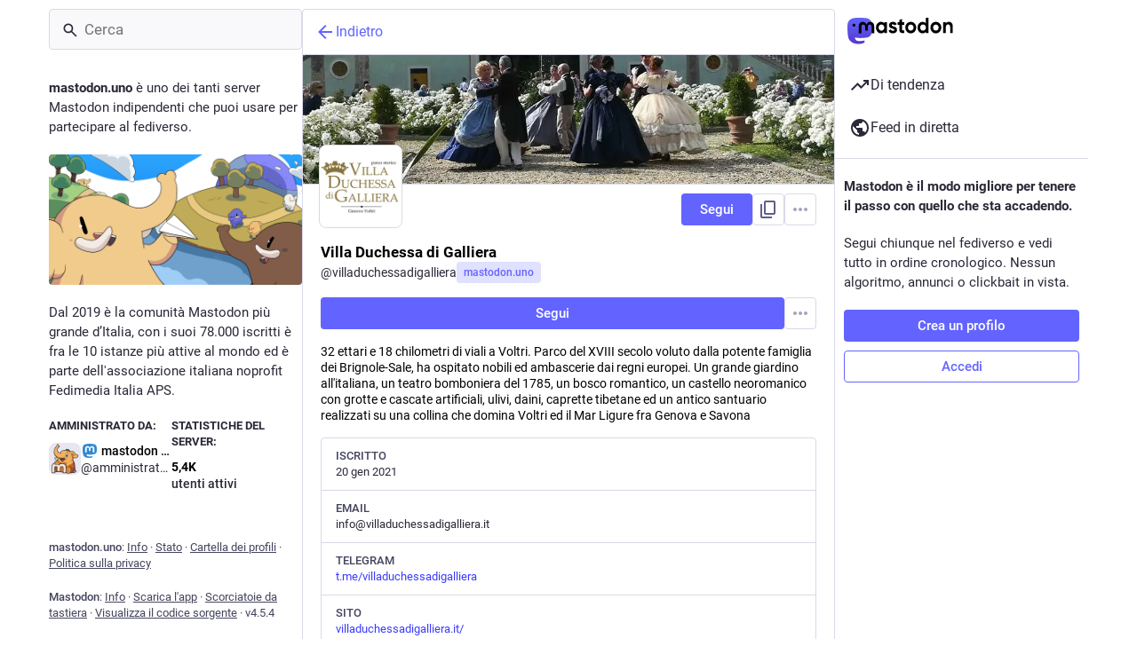

--- FILE ---
content_type: text/javascript
request_url: https://mastodon.uno/packs/index-BNT24Wve.js
body_size: 555
content:
import{j as s}from"./client-By3tlFYA.js";import{u as d}from"./index-TEHZzOO_.js";import{c as f}from"./index-DkCxcZFY.js";import{L as b,I as _,S as p}from"./useSelectableClick-DmQ3tBVr.js";const h=({title:i,message:c,action:a,onActionClick:o,onDismiss:n,isActive:r,isLoading:t,animateFrom:e="side"})=>{const l=d(),m=!!(a&&o);return s.jsxs("div",{className:f("notification-bar",{"notification-bar--active":r,"from-side":e==="side","from-below":e==="below"}),children:[s.jsxs("span",{className:"notification-bar__content",children:[!!i&&s.jsx("span",{className:"notification-bar__title",children:i}),c]}),m&&s.jsx("button",{className:"notification-bar__action",onClick:o,children:a}),t&&s.jsx("span",{className:"notification-bar__loading-indicator",children:s.jsx(b,{})}),n&&!t&&s.jsx(_,{title:l.formatMessage({id:"dismissable_banner.dismiss",defaultMessage:"Dismiss"}),icon:"times",iconComponent:p,className:"notification-bar__dismiss-button",onClick:n})]})};export{h as A};
//# sourceMappingURL=index-BNT24Wve.js.map
